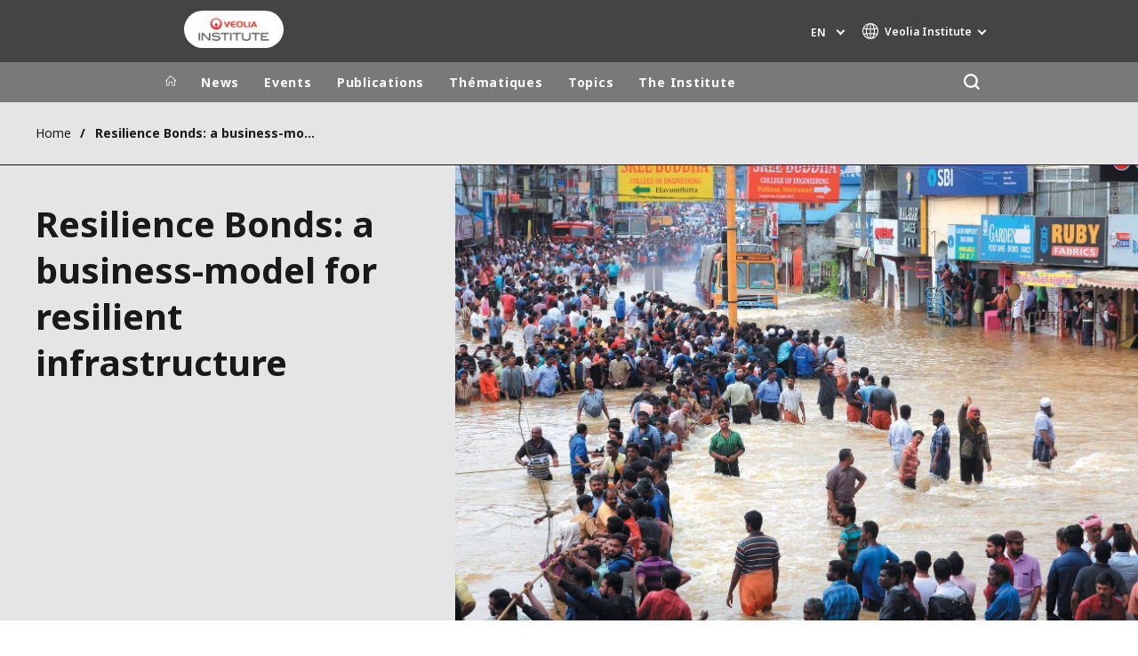

--- FILE ---
content_type: text/html; charset=UTF-8
request_url: https://www.institut.veolia.com/en/resilience-bonds-business-model-resilient-infrastructure
body_size: 11108
content:
<!DOCTYPE html>
<html lang="en" dir="ltr" prefix="content: http://purl.org/rss/1.0/modules/content/  dc: http://purl.org/dc/terms/  foaf: http://xmlns.com/foaf/0.1/  og: http://ogp.me/ns#  rdfs: http://www.w3.org/2000/01/rdf-schema#  schema: http://schema.org/  sioc: http://rdfs.org/sioc/ns#  sioct: http://rdfs.org/sioc/types#  skos: http://www.w3.org/2004/02/skos/core#  xsd: http://www.w3.org/2001/XMLSchema# ">
  <head>
    <meta charset="utf-8" />
<noscript><style>form.antibot * :not(.antibot-message) { display: none !important; }</style>
</noscript><link rel="canonical" href="https://www.institut.veolia.com/en/resilience-bonds-business-model-resilient-infrastructure" />
<link rel="shortlink" href="https://www.institut.veolia.com/en/node/501" />
<meta property="og:site_name" content="Veolia Institute" />
<meta property="og:type" content="website" />
<meta property="og:url" content="https://www.institut.veolia.com/en/resilience-bonds-business-model-resilient-infrastructure" />
<meta property="og:title" content="Resilience Bonds: a business-model for resilient infrastructure" />
<meta name="twitter:card" content="summary" />
<meta name="twitter:site" content="@Veolia" />
<meta name="twitter:title" content="Resilience Bonds: a business-model for resilient infrastructure" />
<meta name="MobileOptimized" content="width" />
<meta name="HandheldFriendly" content="true" />
<meta name="viewport" content="width=device-width, initial-scale=1.0" />
<script type="text/javascript">(function(){(function(e,i,o){var n=document.createElement("link");n.rel="preconnect";n.as="script";var t=document.createElement("link");t.rel="dns-prefetch";t.as="script";var r=document.createElement("script");r.id="spcloader";r.type="text/javascript";r["async"]=true;r.charset="utf-8";window.didomiConfig=window.didomiConfig||{};window.didomiConfig.sdkPath=window.didomiConfig.sdkPath||o||"https://sdk.privacy-center.org/";const d=window.didomiConfig.sdkPath;var a=d+e+"/loader.js?target_type=notice&target="+i;if(window.didomiConfig&&window.didomiConfig.user){var c=window.didomiConfig.user;var s=c.country;var f=c.region;if(s){a=a+"&country="+s;if(f){a=a+"&region="+f}}}n.href=d;t.href=d;r.src=a;var m=document.getElementsByTagName("script")[0];m.parentNode.insertBefore(n,m);m.parentNode.insertBefore(t,m);m.parentNode.insertBefore(r,m)})("bde57b83-6753-44cf-b2df-b2b9d12c32f3","78TBChmC")})();</script>
<script type="text/javascript">window.didomiConfig = {cookies: { didomiTokenCookieName: 'didomi_token_2551', iabCookieName: 'euconsent-v2_2551'}};</script>

<meta http-equiv="x-dns-prefetch-control" content="on" />
<script type="application/ld+json">{
    "@context": "https://schema.org",
    "@graph": [
        {
            "datePublished": "2018-12-18T18:11:55+0000",
            "dateModified": "2019-03-15T21:45:01+0000"
        }
    ]
}</script>
<link rel="alternate" type="application/rss+xml" title="Subscribe to Press releases" href="https://www.institut.veolia.org/en/rss-press-releases" />
<link rel="alternate" type="application/rss+xml" title="Subscribe to Publications" href="https://www.institut.veolia.org/en/rss-publications" />
<link rel="alternate" type="application/rss+xml" title="Subscribe to Site updates" href="https://www.institut.veolia.org/en/rss-site-updates" />
<link rel="stylesheet" href="https://fonts.googleapis.com/css2?family=Noto+Sans:ital,wght@0,100..900;1,100..900&amp;display=swap" />
<link rel="icon" href="/themes/custom/veo_site/src/assets/icons/favicon.ico" type="image/vnd.microsoft.icon" />
<link rel="alternate" hreflang="en" href="https://www.institut.veolia.com/en/resilience-bonds-business-model-resilient-infrastructure" />
<link rel="alternate" hreflang="fr" href="https://www.institut.veolia.com/fr/les-obligations-de-resilience-un-modele-economique-pour-les-infrastructures-resilientes" />
<link rel="dns-prefetch" href="https://sdk.privacy-center.org" />
<link rel="dns-prefetch" href="https://www.googletagmanager.com" />
<link rel="dns-prefetch" href="https://fonts.googleapis.com" />
<link rel="dns-prefetch" href="https://fonts.gstatic.com" />
<link rel="preconnect" href="https://fonts.googleapis.com" />
<link rel="preconnect" href="https://fonts.gstatic.com" />
<link rel="alternate" hreflang="x-default" href="https://www.institut.veolia.com/en" />
<link rel="shortcut icon" href="/favicon.ico" type="image/vnd.microsoft.icon" />
<script>window.veo_theme_path = "/themes/custom/veo_site/build";</script>

    <title>Resilience Bonds: a business-model for resilient infrastructure | Veolia Institute</title>
    <link rel="stylesheet" media="all" href="/sites/g/files/dvc2551/files/css/css_WbmZ5_jzQs08Ys_7NDtVZ0a97p6gbX-fPc9j3UxGXQw.css?delta=0&amp;language=en&amp;theme=veo_site&amp;include=eJxljV0OwjAMgy9UtRIXqrLFrBH9U5MNdns2McQDT5Y_yzaqie0RZQKHmbpJqw4vy1IfgcfaKfvLuk6DlkE96Tf5Eb_Wvk5ZNIGdtlkoxwIWimdVwz_yllDgdFdDCRMp3IYWVQyBobLUuN1-KIEY40L5GOmZ7N5GiSzcioSPxE0YzT0xnVm41B-vuS1vXEZc5Q" />
<link rel="stylesheet" media="all" href="/sites/g/files/dvc2551/files/css/css_rstJNg6wi9pvl9PY0e2mGOJxHjFTHPCKMBeO8TOKr2s.css?delta=1&amp;language=en&amp;theme=veo_site&amp;include=eJxljV0OwjAMgy9UtRIXqrLFrBH9U5MNdns2McQDT5Y_yzaqie0RZQKHmbpJqw4vy1IfgcfaKfvLuk6DlkE96Tf5Eb_Wvk5ZNIGdtlkoxwIWimdVwz_yllDgdFdDCRMp3IYWVQyBobLUuN1-KIEY40L5GOmZ7N5GiSzcioSPxE0YzT0xnVm41B-vuS1vXEZc5Q" />
<link rel="stylesheet" media="all" href="/themes/custom/veo_site/build/assets/styles/design_v2.css?t93s3q" />
<link rel="stylesheet" media="all" href="/themes/custom/veo_site/build/assets/styles/v2.css?t93s3q" />
<link rel="stylesheet" media="all" href="/sites/g/files/dvc2551/files/css/css_dhu0Xn8KNFjd397LvY5DIf7hLQyvn6hczcPa8_t1xCE.css?delta=4&amp;language=en&amp;theme=veo_site&amp;include=eJxljV0OwjAMgy9UtRIXqrLFrBH9U5MNdns2McQDT5Y_yzaqie0RZQKHmbpJqw4vy1IfgcfaKfvLuk6DlkE96Tf5Eb_Wvk5ZNIGdtlkoxwIWimdVwz_yllDgdFdDCRMp3IYWVQyBobLUuN1-KIEY40L5GOmZ7N5GiSzcioSPxE0YzT0xnVm41B-vuS1vXEZc5Q" />

    <script type="application/json" data-drupal-selector="drupal-settings-json">{"path":{"baseUrl":"\/","pathPrefix":"en\/","currentPath":"node\/501","currentPathIsAdmin":false,"isFront":false,"currentLanguage":"en"},"pluralDelimiter":"\u0003","suppressDeprecationErrors":true,"gtag":{"tagId":"","consentMode":false,"otherIds":[],"events":[],"additionalConfigInfo":[]},"ajaxPageState":{"libraries":"[base64]","theme":"veo_site","theme_token":null},"ajaxTrustedUrl":{"\/en\/search":true},"gtm":{"tagId":null,"settings":{"data_layer":"dataLayer","include_environment":false},"tagIds":["GTM-TCHQJRB"]},"veolia_platform_didomi":{"menu_title":"Manage my cookies","menu_position":"0","videoPlaceholderImg":"","videoConsentTextYouTube":"By playing this video, you load content from YouTube, a service of Google LLC. For information on how Google may use your data see the \u003Ca target=\u0022_google\u0022 href=\u0022https:\/\/privacy.google.com\/businesses\/compliance#gdpr\u0022\u003EGoogle privacy policy\u003C\/a\u003E.","videoConsentTextVimeo":"By playing this video, you load content from Vimeo. For information on how Vimeo may use your data see the \u003Ca target=\u0022_vimeo\u0022 href=\u0022https:\/\/vimeo.com\/privacy\u0022\u003EVimeo privacy policy\u003C\/a\u003E.","videoConsentTextQq":"By playing this video, you load content from Tencent Video, a service of Shenzhen Tencent Computer Systems Co. LTD. For information on how Tencent Video may use your data see the \u003Ca target=\u0027_Tencent\u0027 href=\u0027https:\/\/privacy.qq.com\/document\/priview\/3fab9c7fc1424ebda42c3ce488322c8a\u0027\u003ETencent Video privacy policy guidelines\u003C\/a\u003E.","videoConsentTextBilibili":"By playing this video, you load content from Bilibili Video, a service of Shanghai Kuanyu Digital Technology Co., Ltd and its affiliated companies. For information on how Bilibili may use your data see the \u003Ca target=\u0027_Bilibili\u0027 href=\u0027https:\/\/www.bilibili.com\/blackboard\/privacy-pc.html?spm_id_from=888.45317.b_4d446a73314c714c31774f.1\u0027\u003EBilibili privacy policy guidelines\u003C\/a\u003E.","consentButtonLabel":"I\u0027M OK WITH THIS!","videoConsentCtaBgClr":"turquoise"},"webform":{"dialog":{"options":{"narrow":{"title":"Narrow","width":600},"normal":{"title":"Normal","width":800},"wide":{"title":"Wide","width":1000}},"entity_type":"node","entity_id":"501"}},"data":{"extlink":{"extTarget":true,"extTargetAppendNewWindowDisplay":false,"extTargetAppendNewWindowLabel":"(opens in a new window)","extTargetNoOverride":true,"extNofollow":false,"extTitleNoOverride":true,"extNoreferrer":true,"extFollowNoOverride":false,"extClass":"0","extLabel":"(link is external)","extImgClass":false,"extSubdomains":false,"extExclude":"","extInclude":"","extCssExclude":"","extCssInclude":"","extCssExplicit":"","extAlert":false,"extAlertText":"This link will take you to an external web site. We are not responsible for their content.","extHideIcons":false,"mailtoClass":"0","telClass":"0","mailtoLabel":"(link sends email)","telLabel":"","extUseFontAwesome":false,"extIconPlacement":"append","extPreventOrphan":false,"extFaLinkClasses":"fa fa-external-link","extFaMailtoClasses":"fa fa-envelope-o","extAdditionalLinkClasses":"","extAdditionalMailtoClasses":"","extAdditionalTelClasses":"","extFaTelClasses":"fa fa-phone","allowedDomains":[],"extExcludeNoreferrer":""}},"ajax":[],"user":{"uid":0,"permissionsHash":"108ddb5994f2fae923ab0c10fe07312329cc5c4f2dd2a1f8595863d889046733"}}</script>
<script src="/sites/g/files/dvc2551/files/js/js_U-r-P_-ibgMlL5FEwW-bzslys4In1ZOL_V_30q_Hrg8.js?scope=header&amp;delta=0&amp;language=en&amp;theme=veo_site&amp;include=[base64]"></script>
<script src="/modules/contrib/google_tag/js/gtag.js?t93s3q"></script>
<script src="/modules/contrib/google_tag/js/gtm.js?t93s3q"></script>
<script src="/themes/custom/veo_site/build/assets/scripts/utils/globalFunctions.js?v=10.5.6" defer></script>
<script src="/themes/custom/veo_site/build/assets/scripts/utils/invisibleSelects.js?v=10.5.6" defer></script>
<script src="/themes/custom/veo_site/build/assets/scripts/utils/iframeBox.js?v=10.5.6" defer></script>
<script src="/themes/custom/veo_site/build/assets/scripts/utils/locationsDisplayMode.js?v=10.5.6" defer></script>
<script src="/profiles/custom/veolia_platform/modules/veolia_platform_didomi/js/didomi_video.js?v=10.5.6" defer></script>

  </head>
  <body>
    <noscript><iframe src="https://www.googletagmanager.com/ns.html?id=GTM-TCHQJRB"
                  height="0" width="0" style="display:none;visibility:hidden"></iframe></noscript>

      <div class="dialog-off-canvas-main-canvas" data-off-canvas-main-canvas>
    

<div  class="page-wrapper">
  <div class="page-wrapper__content">
          <header class="header header--sticky-logo-replace ">
                  <div class="header__top">
                          <div class="header__branding">
                
<div class="region-branding">
  <div class="region-branding__inner">
    


<div  id="block-sitebranding" data-block-plugin-id="system_branding_block" class="branding" >
      <div class="branding__logo-wrap">
      <svg class="left-part">
        <use xlink:href="/themes/custom/veo_site/build/assets/sprite-svg/sprite.svg?v=t93s3q#left-veolia"></use>
      </svg>
      <div class="branding__logo">
        <a href="/en" title="Veolia Institute" rel="home">
          <picture class="branding__logo-img branding__logo-img--mobile">
                          <img src="/sites/g/files/dvc2551/files/styles/logo_mobile_base/public/RGB_VEOLIA_INSTITUTE_10CM.png.webp?itok=Y2gMTVKk" srcset="/sites/g/files/dvc2551/files/styles/logo_mobile_retina/public/RGB_VEOLIA_INSTITUTE_10CM.png.webp?itok=NT5FwVe3 2x" alt="Veolia Institute" />
                      </picture>
          <picture class="branding__logo-img branding__logo-img--sticky">
            <img src="/themes/custom/veo_site/build/assets/images/temp/logo-sticky.png" alt="Veolia Institute" />
          </picture>
        </a>
      </div>
      <svg class="right-part">
        <use xlink:href="/themes/custom/veo_site/build/assets/sprite-svg/sprite.svg?v=t93s3q#right-veolia"></use>
      </svg>
    </div>
    </div>


  </div>
</div>
              </div>
                                      <div class="header__navigation">
                


<div  class="top-header">
  <div class="top-header__navigation">
    <div  id="block-veoliasitecorelanguageblock" data-block-plugin-id="veolia_site_core_language_block" class="language-selector-block">
  
    
      

  <div class="language-selector"><button type="button" class="language-selector__button">
          en
        </button><ul  class="language-selector__list language-switcher-language-url"><li  class="en" data-active="true" ><span  class="language-link">en</span></li><li  data-drupal-language="fr" data-drupal-link-system-path="node/501" class="fr"  ><a href="/fr/les-obligations-de-resilience-un-modele-economique-pour-les-infrastructures-resilientes" class="language-link" hreflang="fr" data-drupal-link-system-path="node/501">fr</a></li></ul>
  </div>
  </div>





<div  data-block-plugin-id="veolia_site_region_switcher_block" class="container container--region-switcher-map container--width--wide region-switcher-wrapper">
  <div class="region-switcher-wrapper__button">
      <button class="region-switcher-button">
  <svg class="region-switcher-button__icon">
    <use xlink:href="/themes/custom/veo_site/build/assets/sprite-svg/sprite.svg?v=t93s3q#world-v2"></use>
  </svg>
  <span class="region-switcher-button__text region-switcher-button__text--desktop ">Veolia Institute</span>
  <span class="region-switcher-button__text region-switcher-button__text--mobile ">Veolia Institute</span>
</button>

  </div>
  <div class="region-switcher-wrapper__map">
    <button class="region-switcher-wrappe__close"></button>
      




<div class="region-switcher region-switcher--without-map">
  <div  data-block-plugin-id="veolia_site_region_switcher_block" class="container container--region-switcher-map container--width--wide">
    <div class="container__inner">
      <div class="region-switcher-list">
                  <div class="region-switcher-list__group">
            <div class="region-switcher-list__group-title">Veolia Group</div>
                          <div class="region-switcher-list__group-items">
                        <ul class="region-switcher-list__level">
            <li>
                  <a href="https://www.veolia.com/en" target="_blank" title="Veolia.com">Veolia.com</a>
        
              </li>
          <li>
                  <a href="https://www.campus.veolia.fr/" target="_blank" title="Campus">Campus</a>
        
              </li>
          <li>
                  <a href="https://www.fondation.veolia.com/en" target="_blank" title="Foundation">Foundation</a>
        
              </li>
          <li>
                  <a href="https://www.institut.veolia.org/en" target="_blank" title="Institute">Institute</a>
        
              </li>
      </ul>

              </div>
                      </div>
                  <div class="region-switcher-list__group">
            <div class="region-switcher-list__group-title">In the world</div>
                          <div class="region-switcher-list__group-items">
                        <ul class="region-switcher-list__level" data-order-language="en">
            <li data-has-children="true" data-name="Africa - Middle East">
                  <span tabindex="0">Africa - Middle East</span>
        
                          <ul class="region-switcher-list__level--2" data-order-language="en">
            <li data-name="Africa">
                  <a href="https://www.africa.veolia.com/en" target="_blank" title="Africa">Africa</a>
        
              </li>
          <li data-name="Middle East">
                  <a href="https://www.near-middle-east.veolia.com/" target="_blank" title="Middle East">Middle East</a>
        
              </li>
          <li data-name="Morocco">
                  <a href="https://www.veolia.ma/" target="_blank" title="Morocco">Morocco</a>
        
              </li>
      </ul>

              </li>
          <li data-has-children="true" data-name="Asia">
                  <span tabindex="0">Asia</span>
        
                          <ul class="region-switcher-list__level--2" data-order-language="en">
            <li data-has-children="true" data-name="Greater China">
                  <span tabindex="0">Greater China</span>
        
                          <ul class="region-switcher-list__level--3" data-order-language="en">
            <li data-name="Hong Kong SAR  Macau SAR">
                  <a href="https://www.veolia.com.hk/en" target="_blank" title="Hong Kong SAR &amp; Macau SAR">Hong Kong SAR &amp; Macau SAR</a>
        
              </li>
          <li data-name="Mainland China">
                  <a href="https://www.veolia.cn/en" target="_blank" title="Mainland China">Mainland China</a>
        
              </li>
          <li data-name="Taiwan">
                  <a href="https://www.veolia.tw/en" target="_blank" title="Taiwan">Taiwan</a>
        
              </li>
      </ul>

              </li>
          <li data-name="India">
                  <a href="https://www.veolia.in/" target="_blank" title="India">India</a>
        
              </li>
          <li data-name="Japan">
                  <a href="https://www.veolia.jp/" target="_blank" title="Japan">Japan</a>
        
              </li>
          <li data-name="Southeast Asia">
                  <a href="https://www.veolia.com.sg/" target="_blank" title="Southeast Asia">Southeast Asia</a>
        
              </li>
          <li data-name="South Korea">
                  <a href="https://www.veolia.co.kr/" target="_blank" title="South Korea">South Korea</a>
        
              </li>
      </ul>

              </li>
          <li data-name="Australia and New Zealand">
                  <a href="https://www.veolia.com/anz/" target="_blank" title="Australia and New Zealand">Australia and New Zealand</a>
        
              </li>
          <li data-has-children="true" data-name="Europe">
                  <span tabindex="0">Europe</span>
        
                          <ul class="region-switcher-list__level--2" data-order-language="en">
            <li data-name="Belgium">
                  <a href="https://www.veolia.be/" target="_blank" title="Belgium">Belgium</a>
        
              </li>
          <li data-name="Bulgaria">
                  <a href="https://www.veolia.bg/" target="_blank" title="Bulgaria">Bulgaria</a>
        
              </li>
          <li data-name="Czech Republic">
                  <a href="https://www.veolia.cz/" target="_blank" title="Czech Republic">Czech Republic</a>
        
              </li>
          <li data-name="Finland">
                  <a href="https://www.veolia.fi" target="_blank" title="Finland">Finland</a>
        
              </li>
          <li data-name="France">
                  <a href="https://www.veolia.fr/" target="_blank" title="France">France</a>
        
              </li>
          <li data-name="Germany">
                  <a href="https://www.veolia.de/" target="_blank" title="Germany">Germany</a>
        
              </li>
          <li data-name="Hungary">
                  <a href="https://www.veolia.hu/" target="_blank" title="Hungary">Hungary</a>
        
              </li>
          <li data-name="Ireland">
                  <a href="https://www.veolia.ie/" target="_blank" title="Ireland">Ireland</a>
        
              </li>
          <li data-name="Netherlands">
                  <a href="https://www.veolia.nl/" target="_blank" title="Netherlands">Netherlands</a>
        
              </li>
          <li data-name="Poland">
                  <a href="https://www.veolia.pl/" target="_blank" title="Poland">Poland</a>
        
              </li>
          <li data-name="Portugal">
                  <a href="https://www.veolia.pt/" target="_blank" title="Portugal">Portugal</a>
        
              </li>
          <li data-name="Romania">
                  <a href="https://www.veolia.ro/" target="_blank" title="Romania">Romania</a>
        
              </li>
          <li data-name="Slovakia">
                  <a href="https://www.veolia.sk/" target="_blank" title="Slovakia">Slovakia</a>
        
              </li>
          <li data-name="Spain">
                  <a href="https://www.veolia.es/" target="_blank" title="Spain">Spain</a>
        
              </li>
          <li data-name="Ukraine">
                  <a href="https://www.veolia.ua/" target="_blank" title="Ukraine">Ukraine</a>
        
              </li>
          <li data-name="United Kingdom">
                  <a href="https://www.veolia.co.uk/" target="_blank" title="United Kingdom">United Kingdom</a>
        
              </li>
      </ul>

              </li>
          <li data-has-children="true" data-name="Latin America">
                  <span tabindex="0">Latin America</span>
        
                          <ul class="region-switcher-list__level--2" data-order-language="en">
            <li data-name="Argentina">
                  <a href="https://www.latinoamerica.veolia.com/es" target="_blank" title="Argentina">Argentina</a>
        
              </li>
          <li data-name="Brazil">
                  <a href="https://www.latinoamerica.veolia.com/pt" target="_blank" title="Brazil">Brazil</a>
        
              </li>
          <li data-name="Chile">
                  <a href="https://www.latinoamerica.veolia.com/es" target="_blank" title="Chile">Chile</a>
        
              </li>
          <li data-name="Colombia">
                  <a href="https://www.latinoamerica.veolia.com/es" target="_blank" title="Colombia">Colombia</a>
        
              </li>
          <li data-name="Ecuador">
                  <a href="https://www.latinoamerica.veolia.com/es" target="_blank" title="Ecuador">Ecuador</a>
        
              </li>
          <li data-name="Mexico">
                  <a href="https://www.latinoamerica.veolia.com/es" target="_blank" title="Mexico">Mexico</a>
        
              </li>
          <li data-name="Peru">
                  <a href="https://www.latinoamerica.veolia.com/es" target="_blank" title="Peru">Peru</a>
        
              </li>
      </ul>

              </li>
          <li data-has-children="true" data-name="North America">
                  <span tabindex="0">North America</span>
        
                          <ul class="region-switcher-list__level--2" data-order-language="en">
            <li data-name="Canada">
                  <a href="https://www.veolia.ca" target="_blank" title="Canada">Canada</a>
        
              </li>
          <li data-name="United States">
                  <a href="https://www.veolianorthamerica.com/en" target="_blank" title="United States">United States</a>
        
              </li>
      </ul>

              </li>
      </ul>

              </div>
                      </div>
                  <div class="region-switcher-list__group">
            <div class="region-switcher-list__group-title">Specialty Brands</div>
                          <div class="region-switcher-list__group-items">
                        <ul class="region-switcher-list__level">
            <li>
                  <a href="https://airquality.veolia.com" target="_blank" title="Air Quality">Air Quality</a>
        
              </li>
          <li>
                  <a href="https://www.engineering-consulting.veolia.com/en" target="_blank" title="Engineering &amp; Consulting">Engineering &amp; Consulting</a>
        
              </li>
          <li>
                  <a href="https://www.hazardouswasteeurope.veolia.com/en" target="_blank" title="Hazardous Waste Europe">Hazardous Waste Europe</a>
        
              </li>
          <li>
                  <a href="https://www.industries.veolia.com/en" target="_blank" title="Industries Global Solutions">Industries Global Solutions</a>
        
              </li>
          <li>
                  <a href="http://www.nuclearsolutions.veolia.com/en" target="_blank" title="Nuclear Solutions">Nuclear Solutions</a>
        
              </li>
          <li>
                  <a href="https://ofis.veolia.com/en" target="_blank" title="OFIS">OFIS</a>
        
              </li>
          <li>
                  <a href="https://www.sede.veolia.be/fr" target="_blank" title="SEDE BENELUX">SEDE BENELUX</a>
        
              </li>
          <li>
                  <a href="https://www.agriculture.veolia.fr/fr" target="_blank" title="Veolia Agriculture">Veolia Agriculture</a>
        
              </li>
          <li>
                  <a href="https://www.veoliawatertechnologies.com/" target="_blank" title="Water Technologies">Water Technologies</a>
        
              </li>
      </ul>

              </div>
                      </div>
              </div>
    </div>
  </div>

  </div>

  </div>
</div>
  </div>
  <div class="top-header__hamburger">
    <div class="top-header__hamburger-box">
      <div class="top-header__hamburger-line"></div>
    </div>
  </div>
</div>


              </div>
                      </div>
        
                  <div class="header__menu">
            


<nav  class="main-menu-wrap">
  <div class="main-menu-wrap__content">
    <div class="main-menu-wrap__menu">
      
<div id="block-mainnavigation" data-block-plugin-id="system_menu_block:main">
  
  
  


<div class="main-menu ">
    
  
            <ul data-region="header" block="mainnavigation">
                  <li>
            <a class="main-menu__home-link" href="https://www.institut.veolia.com/en" title="Home">
              <svg class="main-menu__icon">
                <use xlink:href="/themes/custom/veo_site/build/assets/sprite-svg/sprite.svg?v=t93s3q#icon-home"></use>
              </svg>
                              <img class="main-menu__icon main-menu__icon--sticky" src="/themes/custom/veo_site/build/assets/images/temp/logo-sticky.png" />
                          </a>
          </li>
                                          <li  >
        <a href="/en/news" title="News" data-drupal-link-system-path="node/911">News</a>
              </li>
                              <li  data-menu-children=true>
        <a href="/en/veolia-institutes-events" title="Events" data-drupal-link-system-path="node/2661">Events</a>
                    
        
            <ul class="sub-menu sub-menu--lvl--2">
        <li class="sub-menu__title">Events</li>
                                  <li  >
        <a href="https://www.institut.veolia.org/en/events/conference-debates" title="Conference Debates">Conference Debates</a>
              </li>
                              <li  >
        <a href="/en/events/veolia-institute-talks" title="Veolia Institute Talks" data-drupal-link-system-path="node/1436">Veolia Institute Talks</a>
              </li>
                              <li  data-menu-children=true>
        <a href="/en/events/international-conferences" title="The international conferences" data-drupal-link-system-path="node/96">The international conferences</a>
                    
        
            <ul class="sub-menu sub-menu--lvl--3">
        <li class="sub-menu__title">The international conferences</li>
                                  <li  >
        <a href="/en/nos-evenements/les-conferences-internationales/resource-availability-low-carbon-world" title="Resource Availability in a Low Carbon World" data-drupal-link-system-path="node/391">Resource Availability in a Low Carbon World</a>
              </li>
                              <li  >
        <a href="/en/nos-evenements/les-conferences-internationales/mitigating-methane-emissions-science-innovative" title="Mitigating methane emissions : from science to innovative solutions" data-drupal-link-system-path="node/101">Mitigating methane emissions : from science to innovative solutions</a>
              </li>
                              <li  >
        <a href="/en/nos-evenements/les-conferences-internationales/ecosystems-economy-and-society-how-large-scale" title="Ecosystems, economy and society: how large-scale restoration can stimulate sustainable development" data-drupal-link-system-path="node/111">Ecosystems, economy and society: how large-scale restoration can stimulate sustainable development</a>
              </li>
                              <li  >
        <a href="/en/nos-evenements/les-conferences-internationales/rio20-poverty-environment-conference" title="RIO+20 – Poverty-Environment Conference" data-drupal-link-system-path="node/86">RIO+20 – Poverty-Environment Conference</a>
              </li>
                              <li  >
        <a href="/en/our-events/international-conferences/education-environment-and-health" title="Education, Environment and Health" data-drupal-link-system-path="node/341">Education, Environment and Health</a>
              </li>
            </ul>
  

              </li>
            </ul>
  

              </li>
                              <li  data-menu-children=true>
        <a href="/en/publications/veolia-institute-review-facts-reports" title="Publications" data-drupal-link-system-path="node/206">Publications</a>
                    
        
            <ul class="sub-menu sub-menu--lvl--2">
        <li class="sub-menu__title">Publications</li>
                                  <li  data-menu-children=true>
        <a href="/en/publications/veolia-institute-review-facts-reports" title="The Veolia Institute Review - FACTS Reports" data-drupal-link-system-path="node/206">The Veolia Institute Review - FACTS Reports</a>
                    
        
            <ul class="sub-menu sub-menu--lvl--3">
        <li class="sub-menu__title">The Veolia Institute Review - FACTS Reports</li>
                                  <li  >
        <a href="/en/publications/veolia-institute-review-facts-reports/health-and-environment-understanding" title="Health and Environment" data-drupal-link-system-path="node/2461">Health and Environment</a>
              </li>
                              <li  >
        <a href="/en/publications/la-revue-de-linstitut-facts-reports/social-and-economic-challenges-sufficiency" title="Sufficiency" data-drupal-link-system-path="node/2341">Sufficiency</a>
              </li>
                              <li  >
        <a href="/en/publications/veolia-institute-review-facts-reports/social-and-economic-challenges-ecological" title="Ecological transformation" data-drupal-link-system-path="node/2066">Ecological transformation</a>
              </li>
                              <li  >
        <a href="/en/publications/veolia-institute-review-facts-reports/innovation-ecological-transformation" title="Innovation for ecological transformation" data-drupal-link-system-path="node/2206">Innovation for ecological transformation</a>
              </li>
                              <li  >
        <a href="/en/publications/veolia-institute-review-facts-reports/industry-and-waste-toward-circular-economy" title="Circular economy" data-drupal-link-system-path="node/1891">Circular economy</a>
              </li>
                              <li  >
        <a href="/en/publications/veolia-institute-review-facts-reports/water-waste-energy-prospects-essential-services" title="Essential services in Africa" data-drupal-link-system-path="node/1711">Essential services in Africa</a>
              </li>
            </ul>
  

              </li>
                              <li  data-menu-children=true>
        <a href="/en/publications/other-publications" title="Other publications" data-drupal-link-system-path="node/906">Other publications</a>
                    
        
            <ul class="sub-menu sub-menu--lvl--3">
        <li class="sub-menu__title">Other publications</li>
                                  <li  >
        <a href="/en/publications/research-studies-and-partnerships" title="Studies" data-drupal-link-system-path="node/41">Studies</a>
              </li>
                              <li  >
        <a href="/en/nos-publications/sapie-ns" align_right="0" no_title="0" no_breadcrumbs_title="0" title="S.A.P.I.E N.S" data-drupal-link-system-path="node/131">S.A.P.I.E N.S</a>
              </li>
                              <li  >
        <a href="/en/publications/other-publications" title="Activity Report &amp; presentations" data-drupal-link-system-path="node/906">Activity Report &amp; presentations</a>
              </li>
            </ul>
  

              </li>
            </ul>
  

              </li>
                              <li  >
        <a href="/en/topics" title="Thématiques" data-drupal-link-system-path="node/1676">Thématiques</a>
              </li>
                              <li  >
        <a href="/en/topics" title="Topics" data-drupal-link-system-path="node/1676">Topics</a>
              </li>
                              <li  data-menu-children=true>
        <a href="/en/linstitut/institute" title="The Institute" data-drupal-link-system-path="node/16">The Institute</a>
                    
        
            <ul class="sub-menu sub-menu--lvl--2">
        <li class="sub-menu__title">The Institute</li>
                                  <li  >
        <a href="/en/linstitut/institute" title="Who are we ?" data-drupal-link-system-path="node/16">Who are we ?</a>
              </li>
                              <li  >
        <a href="/en/editorial" title="The Editorial " data-drupal-link-system-path="node/136">The Editorial </a>
              </li>
                              <li  >
        <a href="/en/linstitut/veolia-institute-governance" title="Veolia Institute Governance" data-drupal-link-system-path="node/896">Veolia Institute Governance</a>
              </li>
                              <li  >
        <a href="/en/linstitut/foresight-committee" title="The Foresight Committee" data-drupal-link-system-path="node/901">The Foresight Committee</a>
              </li>
            </ul>
  

              </li>
              <div class="main-menu__long-section">
        <div class="main-menu__collapse-button"></div>
        <div class="main-menu__long-section-items"></div>
      </div>
        </ul>
  

</div>


</div>




<div  class="views-exposed-form top-search top-search--variant--default" data-drupal-selector="views-exposed-form-search-page-1" id="block-search-page-1-exposedform" data-block-plugin-id="views_exposed_filter_block:search-page_1">
  <button class="top-search-button" aria-label="Search">
  <svg class="top-search-button__icon">
    <use xlink:href="/themes/custom/veo_site/build/assets/sprite-svg/sprite.svg?v=t93s3q#search"></use>
  </svg>
</button>
  <div class="top-search-popup">
    <form  block="search_page_1_exposedform" action="/en/search" method="get" id="views-exposed-form-search-page-1" accept-charset="UTF-8">
  



<div  class="js-form-item form-item js-form-type-textfield form-item-textfield form-item-keywords js-form-item-keywords form-no-label">
  
  <div class="ui-front">

    
    
    

  <input  placeholder="Search here" data-drupal-selector="edit-keywords" type="text" id="edit-keywords" name="keywords" value="" size="30" maxlength="128" class="form-text" />



    
    
    
    
  </div>

  
</div>
<div data-drupal-selector="edit-actions" class="form-actions js-form-wrapper form-wrapper" id="edit-actions">
        


  <div class="webform-submit-wrapper">
    <input  data-drupal-selector="edit-submit-search" type="submit" id="edit-submit-search" value="ok" class="button js-form-submit form-submit button--fill--default" />
  </div>


</div>


</form>

  </div>
</div>

    </div>
  </div>
  <div class="main-menu-wrap__background"></div>
</nav>

          </div>
        
                  <div class="header__mobile-menu">
            <div class="header__mobile-menu-main"></div>
            <div class="header__mobile-menu-additional"></div>
          </div>
              </header>
    
    <div class="content content--inner-page full-height">
      <div class="content__inner">
                              <div  class="breadcrumb--theme--veo- container container--width--standard region-breadcrumb">
  <div class="container__inner">
    <div class="fbc fbc--row fbc--align--center fbc--justify--between fbc--justify--start--m fbc--nowrap">


<div id="block-breadcrumbs" data-block-plugin-id="system_breadcrumb_block">
  
  
  
      
    <div  class="container v2 container--breadcrumbs container--space-inner--v-s container--width--standard" >
    <div class="container__inner">
      <div class="breadcrumbs breadcrumbs__default">
        <ul class="breadcrumbs__list">
                      <li class="breadcrumbs__item">
              <div class="breadcrumbs__list-button">
                                  <a class="breadcrumbs__link" href="/en" title="Home">
                    Home
                  </a>
                              </div>
            </li>
                      <li class="breadcrumbs__item">
              <div class="breadcrumbs__list-button">
                                  <a class="breadcrumbs__link" href="#" title="Resilience Bonds: a business-model for resilient infrastructure">
                    Resilience Bonds: a business-model for resilient infrastructure
                  </a>
                              </div>
            </li>
                  </ul>
      </div>
    </div>
  </div>

  </div>
</div>
  </div>
</div>

                                  <div>
    


<div id="block-herobanner" data-block-plugin-id="veolia_site_hero_banner_block">
  
  
  
        


<div  block="herobanner" id="veolia-site-hero-banner-node" class="hero-banner hero-banner--corporate hero-banner--theme--veo-black-10 hero-banner--with-image">
  <div class="hero-banner__wrapper--corporate">
    <div class="container--corporate container--width--standard container--hero-banner--corporate hero-banner__container">
      <div class="container__inner">

        <div class="hero-banner__text-inner--corporate">

          <h1 class="hero-banner__title-c">Resilience Bonds: a business-model for resilient infrastructure</h1>

          
                  </div>
      </div>
    </div>

          <picture class="hero-banner__image--corporate">
        <source srcset="/sites/g/files/dvc2551/files/styles/crop_freeform/public/image/2018/12/03_02_Les_obligations_de_resilience__0.jpg.webp?itok=XDtNc9t8" media="(min-width: 768px)">
        <img class="object-fit" srcset="/sites/g/files/dvc2551/files/styles/crop_freeform/public/image/2018/12/03_02_Les_obligations_de_resilience__0.jpg.webp?itok=XDtNc9t8" alt="">
      </picture>
      </div>
</div>

  </div>

  </div>

                  
                    <div>
    <div data-drupal-messages-fallback class="hidden"></div>

<article about="/en/resilience-bonds-business-model-resilient-infrastructure" class="readspeaker-content">
  
  
  <div>
    
      <div>
              <div>

  
  <div  class="container container--space-inner--v-xs container--paragraph container--wysiwyg container--width--text container--text--wysiwyg theme--background-color--veo-gray">
    <div class="container__inner">
      <div class="wysiwyg">
        
            <div><h3>By Shalini Vaijhala, Founder and CEO of re:focus partners<br>
and James Rhodes, Senior Fellow of re:focus partners</h3></div>
      
      </div>
    </div>
  </div>
</div>
              <div>






<div  class="container container--column container--grid version_2 container--content-with-aside container--space-inner--v-m container--width--standard">
  <div class="container__inner">
    <div class="content-with-aside   content-with-aside--right  ">
      <div class="content-with-aside__content  ">
        
      <div>
              <div>

  
  <div  class="container container--space-inner--v-xs container--paragraph container--wysiwyg container--width--text container--text--wysiwyg">
    <div class="container__inner">
      <div class="wysiwyg">
        
            <div><p>When natural disasters occur, governments are often considered as “insurers of last resort” and are expected to help with losses not covered by traditional insurance and to coordinate and fund reconstruction efforts.</p>

<p>As the frequency and severity of natural disasters (storms, fl oods, wildfi res) increase, this becomes financially unsustainable for budget-constrained governments. Catastrophe bonds are one mechanism designed to transfer these types of risks to the capital market. They work as an insurance policy in which the holder of the policy receives a pay-out when a disaster reaches a predetermined threshold.</p>

<p>re:focus partners came up with the idea of Resilience Bonds to complement catastrophe bonds. Resilience Bonds create incentives for cities to invest in resilience so as to reduce the human and fi nancial cost of catastrophes when they strike. Resilience Bonds are designed to fund risk reduction projects via a resilience rebate that turns avoided losses in to a revenue stream.</p></div>
      
      </div>
    </div>
  </div>
</div>
          </div>
  
      </div>
      <div class="content-with-aside__aside  ">
        
      <div>
              <div>




<div  class="container container--space-inner--v-xs container--paragraph container--wysiwyg container--width--full container--text--wysiwyg container--card container--width--standard container--space-inner--v-m container--column">
  <div class="container__inner">
    <div class="card   card--edges--rounded ">
              <div class="card__content">
              <div  class="container container--space-inner--v-xs container--paragraph container--wysiwyg container--width--full container--text--wysiwyg">
    <div class="container__inner">
      <div class="wysiwyg">
        
            <div>  
  
  
  
  
  
  

  

<div class="container container--media-entity container--media-image rs_preserve  container--width--full  ">
  <div class="container__inner">
    <figure class="media-image">
              <a href="https://www.institut.veolia.org/sites/g/files/dvc2551/files/document/2018/12/03-02_Resilience_Bonds_a_business-model_for_resilient_infrastructure.pdf" target="_self">
            <picture class="media-image__picture">
                        
        <img loading="lazy" src="/sites/g/files/dvc2551/files/styles/default/public/image/2019/03/03-02%20Resilience%20Bonds%20a%20business-model%20for%20resilient%20infrastructure_Page_1.jpg.webp?itok=JXQ2HsE9" width="849" height="1200" alt="Resilience Bonds a business-model for resilient infrastructure" typeof="foaf:Image">



  
      </picture>
              </a>
                </figure>
  </div>
</div>


<p class="text-align-center"><a href="https://www.institut.veolia.org/sites/g/files/dvc2551/files/document/2018/12/03-02_Resilience_Bonds_a_business-model_for_resilient_infrastructure.pdf">Read the article</a>&nbsp;</p></div>
      
      </div>
    </div>
  </div>

        </div>
          </div>
  </div>
</div>
</div>
          </div>
  
      </div>
    </div>
  </div>
</div>
</div>
              <div>

  
  <div  class="container container--space-inner--v-xs container--paragraph container--wysiwyg container--width--text container--text--wysiwyg theme--background-color--veo-gray">
    <div class="container__inner">
      <div class="wysiwyg">
        
            <div>
  <div class="container container--media-document container--media-entity container--space-outer--v-s  container--width--narrow content-design-v2" xmlns:xlink="http://www.w3.org/1999/xlink">
  <div class="container__inner">
    <div class="media-document ">
      <a href="/sites/g/files/dvc2551/files/document/2018/12/The_Veolia_Institute_Review_N.18_-_Resilient_cities.pdf" target="_blank" class="media-document__button">
        <div class="media-document__extension">PDF</div>
        <div class="media-document__title">
          <span class="media-document__name">
            Download Resilient cities - The Veolia Institute Review N.18
            <span class="media-document__size"> (4.06 MB)</span>
          </span>
        </div>
        <svg class="media-document__icon">
          <use xlink:href="/themes/custom/veo_site/build/assets/sprite-svg/sprite.svg?v=t93s3q#download-arrow" />
        </svg>
      </a>
    </div>
  </div>
</div>

  </div>
      
      </div>
    </div>
  </div>
</div>
          </div>
  
  </div>
</article>

  </div>

                      </div>
    </div>

    
          

<footer  class="footer">
  <div class="footer__inner">
      
<div id="block-footer" data-block-plugin-id="system_menu_block:footer">
  
  
  


<div class="footer-menu">
  
  
  
            <ul block="footer">
                          <li  >
                      <a href="/en/contact" data-drupal-link-system-path="node/11">Contact</a>
                            </li>
                      <li  >
                      <a href="/en/sitemap" data-drupal-link-system-path="node/2186">Sitemap</a>
                            </li>
                      <li  >
                      <a href="/en/privacy-policy" data-drupal-link-system-path="node/2146">Privacy Policy</a>
                            </li>
                      <li  >
                      <a href="/en/cookies-notice" data-drupal-link-system-path="node/1566">Cookies Notice</a>
                            </li>
                      <li  >
                      <a href="/en/legal-notice" data-drupal-link-system-path="node/1">Legal Notice</a>
                            </li>
                      <li  >
                      <a href="/en/credits" data-drupal-link-system-path="node/6">Credits</a>
                            </li>
          </ul>
  

</div>
</div>

<div class="footer-copyright">
  <div class="footer-copyright__content">
    
    
    © 2026 Veolia
  </div>
</div>

  </div>
</footer>

      </div>
</div>
<button class="button-to-top">
  <span class="sr-only">Top</span>
  <svg class="button-to-top__icon">
    <use xlink:href="/themes/custom/veo_site/build/assets/sprite-svg/sprite.svg?v=t93s3q#top-arrow"></use>
  </svg>
</button>

  </div>

    
    <script src="/sites/g/files/dvc2551/files/js/js_bnWpjabsDNahC9qf4TK0ZQ_cFXY_AZw5Wr4Xmg6JmvM.js?scope=footer&amp;delta=0&amp;language=en&amp;theme=veo_site&amp;include=[base64]"></script>
<script src="/themes/custom/veo_site/build/assets/scripts/utils/breakpoints.js?v=10.5.6"></script>
<script src="/themes/custom/veo_site/build/assets/scripts/app.js?v=10.5.6" defer></script>
<script src="/themes/custom/veo_site/build/assets/scripts/sub_themes/v2/app.js?t93s3q" defer></script>
<script src="/themes/custom/veo_site/build/assets/scripts/sub_themes/hv2/header.js?t93s3q" defer></script>
<script src="/themes/custom/veo_site/build/assets/scripts/utils/slick.js?v=10.5.6" defer></script>
<script src="/sites/g/files/dvc2551/files/js/js_Y6DNyCa_px00XiC6b34mld7Gge-EoF_rbU8Yw4Hc9i0.js?scope=footer&amp;delta=6&amp;language=en&amp;theme=veo_site&amp;include=[base64]"></script>
<script src="/profiles/custom/veolia_platform/modules/veolia_platform_didomi/js/didomi_hide_blocks.js?v=1.x" defer></script>
<script src="/profiles/custom/veolia_platform/modules/veolia_platform_didomi/js/didomi_manage_link.js?v=1.x" defer></script>
<script src="/sites/g/files/dvc2551/files/js/js_u9TftVl9sSDKAMomfU4qm7zlEgAccgNCIRq99Y61BQU.js?scope=footer&amp;delta=9&amp;language=en&amp;theme=veo_site&amp;include=[base64]"></script>

  <script defer src="https://static.cloudflareinsights.com/beacon.min.js/vcd15cbe7772f49c399c6a5babf22c1241717689176015" integrity="sha512-ZpsOmlRQV6y907TI0dKBHq9Md29nnaEIPlkf84rnaERnq6zvWvPUqr2ft8M1aS28oN72PdrCzSjY4U6VaAw1EQ==" data-cf-beacon='{"rayId":"9c229b33a8ec4628","version":"2025.9.1","serverTiming":{"name":{"cfExtPri":true,"cfEdge":true,"cfOrigin":true,"cfL4":true,"cfSpeedBrain":true,"cfCacheStatus":true}},"token":"eda2cf44a5fb4fdd8fac710b60d94273","b":1}' crossorigin="anonymous"></script>
</body>
</html>
